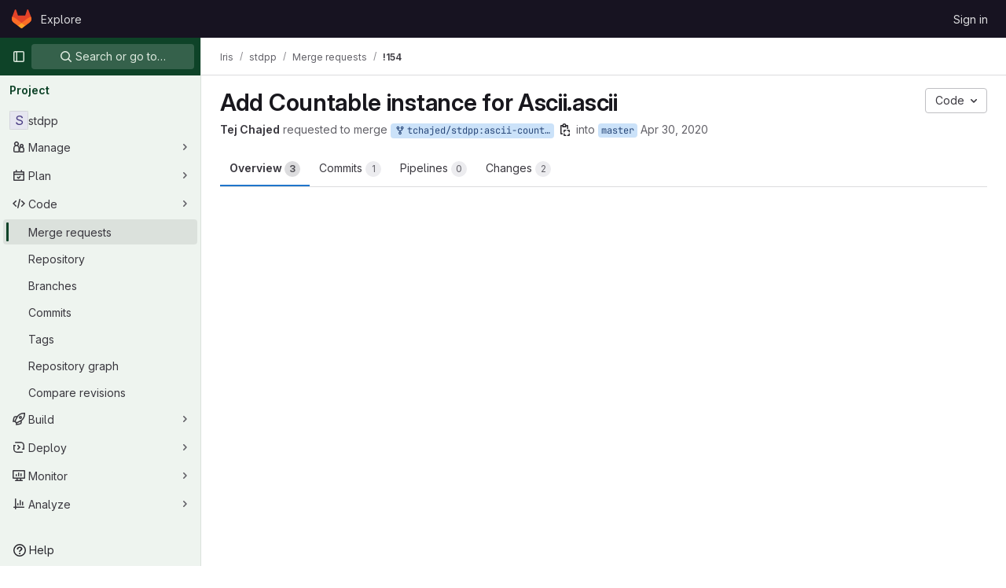

--- FILE ---
content_type: text/css; charset=utf-8
request_url: https://gitlab.mpi-sws.org/assets/page_bundles/design_management-59041070a0233b51f75b03b6bf6d549a6afa962796f8b01d376c8537e383df66.css
body_size: 1179
content:
@keyframes blinking-dot{0%{opacity:1}25%{opacity:.4}75%{opacity:.4}100%{opacity:1}}.layout-page.design-detail-layout{max-height:100vh}.layout-page.design-detail-layout .super-sidebar,.layout-page.design-detail-layout .top-bar-fixed{z-index:0}.design-detail{bottom:var(--system-footer-height)}.design-detail .comment-indicator{border-radius:50%}.design-detail .comment-indicator:active,.design-detail .frame .design-note-pin:active{cursor:grabbing}.design-disclosure{min-width:400px;flex-shrink:4}@media(min-width: 992px){.design-disclosure{width:400px !important;flex-shrink:0}}.design-disclosure-enter-to{transform:translateX(0)}.design-disclosure-enter,.design-disclosure-leave-to{transform:translateX(100%)}.design-disclosure-enter-active,.design-disclosure-leave-active{transition:all .2s ease}.design-list-item{height:160px;text-decoration:none}.design-note-pin{display:flex;height:24px;width:24px;box-sizing:content-box;color:var(--gl-color-neutral-0, #fff);background-color:var(--gl-status-brand-icon-color);font-weight:600;border-radius:50%;z-index:1;padding:0;border:0}.design-note-pin.draft{background-color:var(--gl-status-warning-icon-color)}.design-note-pin.resolved{background-color:var(--gl-background-color-strong, var(--gl-color-neutral-50, #ececef));color:var(--gl-text-color-strong, var(--gl-color-neutral-950, #18171d))}.design-note-pin.on-image{box-shadow:0 2px 4px var(--gl-color-alpha-dark-8),0 0 1px var(--gl-color-alpha-dark-24);border-width:2px;border-style:solid;border-color:var(--gl-color-neutral-0, #fff);will-change:transform,box-shadow,opacity;transition:transform 100ms linear,box-shadow 100ms linear,opacity 100ms linear;transform-origin:0 0;transform:translate(-50%, -50%)}.design-note-pin.on-image:hover{transform:scale(1.2) translate(-50%, -50%)}.design-note-pin.on-image:active{box-shadow:0 0 4px var(--gl-shadow-color-default),0 4px 12px var(--gl-shadow-color-default)}.design-note-pin.on-image.inactive{opacity:.5}.design-note-pin.on-image.inactive:hover{opacity:1}.design-note-pin.small{position:absolute;border-width:1px;border-style:solid;border-color:var(--gl-color-neutral-0, #fff);height:24px;width:24px}.design-note-pin.user-avatar{top:25px;right:8px}.design-scaler-wrapper{bottom:0;left:50%;transform:translateX(-50%)}.image-notes{overflow-y:auto;padding:16px;padding-top:50px;background-color:var(--gl-background-color-default, var(--gl-color-neutral-0, #fff))}.image-notes .link-inherit-color,.image-notes .link-inherit-color:hover,.image-notes .link-inherit-color:active,.image-notes .link-inherit-color:focus{color:inherit}.image-notes .toggle-comments{line-height:20px}.image-notes .toggle-comments[aria-expanded=true]{border-bottom-left-radius:0;border-bottom-right-radius:0}.image-notes .toggle-comments .toggle-comments-button:focus{text-decoration:none;color:var(--blue-600, #2f68b4)}.image-notes .toggle-comments~.design-note{background-color:var(--gl-background-color-subtle, var(--gl-color-neutral-10, #fbfafd))}.image-notes .design-discussion{margin:16px 0}.image-notes .design-discussion::before{content:"";border-left-style:solid;border-left-color:var(--gl-border-color-default);border-left-width:1px;position:absolute;left:11px;top:-17px;height:17px}.image-notes .design-discussion .design-note:first-child{border-bottom-style:solid;border-bottom-color:var(--gl-border-color-default);border-top-left-radius:.25rem;border-top-right-radius:.25rem;border-bottom-width:1px;border-bottom-color:var(--gl-border-color-section, var(--gl-border-color-default, #dcdcde));background-color:var(--gl-background-color-section, var(--gl-color-neutral-0, #fff))}.image-notes .design-discussion .design-note:not(:first-child){background-color:var(--gl-background-color-subtle, var(--gl-color-neutral-10, #fbfafd))}.image-notes .design-discussion.active-discussion .design-note:first-child{background-color:var(--timeline-entry-target-background-color) !important}.image-notes .design-discussion .design-note{padding:8px;list-style:none;transition-property:background;transition-timing-function:ease;transition-duration:200ms}.image-notes .design-discussion .design-note video{width:100%}.image-notes .design-discussion .reply-wrapper,.image-notes .design-discussion .disabled-comment{padding:8px;border-bottom-right-radius:.25rem;border-bottom-left-radius:.25rem;border-width:0px;background-color:var(--gl-background-color-subtle, var(--gl-color-neutral-10, #fbfafd))}.image-notes .new-discussion-disclaimer{line-height:20px}@media(max-width: 992px){.design-detail{overflow-y:scroll}.image-notes{overflow-y:auto;min-width:100%;flex-grow:1;flex-basis:auto}}


--- FILE ---
content_type: text/css; charset=utf-8
request_url: https://gitlab.mpi-sws.org/assets/page_bundles/merge_requests-c7901c6d8eae6b3d97ad67164240f4b60e8a783f2414c151fed6f585f4b3bacf.css
body_size: 3878
content:
@keyframes blinking-dot{0%{opacity:1}25%{opacity:.4}75%{opacity:.4}100%{opacity:1}}.diff-comment-avatar-holders{position:absolute;margin-left:-16px;z-index:100;width:1.26rem;height:1.26rem}.diff-comment-avatar-holders:hover .diff-comment-avatar:nth-child(1),.diff-comment-avatar-holders:hover .diff-comments-more-count:nth-child(1){transform:translateX(0px)}.diff-comment-avatar-holders:hover .diff-comment-avatar:nth-child(1):hover,.diff-comment-avatar-holders:hover .diff-comments-more-count:nth-child(1):hover{transform:translateX(0px)}.diff-comment-avatar-holders:hover .diff-comment-avatar:nth-child(2),.diff-comment-avatar-holders:hover .diff-comments-more-count:nth-child(2){transform:translateX(14px)}.diff-comment-avatar-holders:hover .diff-comment-avatar:nth-child(2):hover,.diff-comment-avatar-holders:hover .diff-comments-more-count:nth-child(2):hover{transform:translateX(14px)}.diff-comment-avatar-holders:hover .diff-comment-avatar:nth-child(3),.diff-comment-avatar-holders:hover .diff-comments-more-count:nth-child(3){transform:translateX(28px)}.diff-comment-avatar-holders:hover .diff-comment-avatar:nth-child(3):hover,.diff-comment-avatar-holders:hover .diff-comments-more-count:nth-child(3):hover{transform:translateX(28px)}.diff-comment-avatar-holders:hover .diff-comment-avatar:nth-child(4),.diff-comment-avatar-holders:hover .diff-comments-more-count:nth-child(4){transform:translateX(43.5px)}.diff-comment-avatar-holders:hover .diff-comment-avatar:nth-child(4):hover,.diff-comment-avatar-holders:hover .diff-comments-more-count:nth-child(4):hover{transform:translateX(43.5px)}.diff-comment-avatar-holders:hover .diff-comments-more-count{padding-left:2px;padding-right:2px}.diff-comment-avatar,.diff-comments-more-count{position:absolute;left:-2px;top:-2px;margin-right:0;border-color:var(--white, #fff);cursor:pointer;transition:all .1s ease-out}.diff-comment-avatar:nth-child(1),.diff-comments-more-count:nth-child(1){z-index:3}.diff-comment-avatar:nth-child(2),.diff-comments-more-count:nth-child(2){z-index:2}.diff-comment-avatar:nth-child(3),.diff-comments-more-count:nth-child(3){z-index:1}.diff-comment-avatar:nth-child(4),.diff-comments-more-count:nth-child(4){z-index:0}.diff-comment-avatar .avatar,.diff-comments-more-count .avatar{width:1.26rem;height:1.26rem}.diff-comments-more-count{padding-left:0;padding-right:0;overflow:hidden}.diff-file-changes{max-width:560px;width:100%;z-index:150;min-height:40px;max-height:312px;overflow-y:auto;margin-bottom:0}@media(min-width: 576px){.diff-file-changes{left:16px}}.diff-file-changes .dropdown-input .dropdown-input-search{pointer-events:all}.diff-file-changes .diff-changed-file{display:flex;padding-top:8px;padding-bottom:8px;min-width:0}.diff-file-changes .diff-file-changed-icon{margin-top:2px}.diff-file-changes .diff-changed-file-content{display:flex;flex-direction:column;min-width:0}.diff-file-changes .diff-changed-file-name,.diff-file-changes .diff-changed-blank-file-name{overflow:hidden;text-overflow:ellipsis;white-space:nowrap}.diff-file-changes .diff-changed-blank-file-name{color:var(--gray-400, #89888d);font-style:italic}.diff-file-changes .diff-changed-file-path{color:var(--gray-400, #89888d)}.diff-file-changes .diff-changed-stats{margin-left:auto;white-space:nowrap}.diff-files-holder{flex:1;min-width:0;z-index:203}.diff-files-holder .vue-recycle-scroller__item-wrapper{overflow:visible}.diff-files-holder .diff-file-is-active{outline:1px solid var(--gl-focus-ring-outer-color);outline-offset:2px}.diff-grid .diff-td{min-width:0}.diff-grid .diff-grid-row{display:grid;grid-template-columns:1fr 1fr}.diff-grid .diff-grid-left,.diff-grid .diff-grid-right{display:grid;grid-template-columns:50px 8px 0 1fr}.diff-grid .diff-grid-2-col{grid-template-columns:100px 1fr !important}.diff-grid .diff-grid-2-col.parallel{grid-template-columns:50px 1fr !important}.diff-grid .diff-grid-comments{display:grid;grid-template-columns:1fr 1fr}.diff-grid .diff-grid-drafts{display:grid;grid-template-columns:1fr 1fr}.diff-grid .diff-grid-drafts .content+.content{border-top-style:solid;border-top-color:var(--gl-border-color-default);border-top-width:1px}.diff-grid .diff-grid-drafts .notes-content{border:0}.diff-grid.inline-diff-view .diff-grid-comments{display:grid;grid-template-columns:1fr}.diff-grid.inline-diff-view .diff-grid-drafts{display:grid;grid-template-columns:1fr}.diff-grid.inline-diff-view .diff-grid-row{grid-template-columns:1fr}.diff-grid.inline-diff-view .diff-grid-left,.diff-grid.inline-diff-view .diff-grid-right{grid-template-columns:50px 50px 8px 0 1fr}.diff-line-expand-button:hover,.diff-line-expand-button:focus{background-color:var(--gray-200, #bfbfc3)}.diff-table.code .diff-tr.line_holder .diff-td.line_content.parallel{width:unset}.diff-tr .timeline-discussion-body{padding:0 0 4px 32px}.diff-tr .timeline-entry img.avatar{margin-top:-2px;margin-right:8px}.discussion-collapsible{border:0 !important;margin:0}.discussion-collapsible .timeline-icon{padding-top:2px}@media(min-width: 768px){.diffs.tab-pane .files{min-height:calc(100vh - (calc(calc(var(--header-height) + calc(var(--system-header-height) + var(--performance-bar-height))) + var(--top-bar-height)) + 4.5rem + 11px + 56px))}}.diff-tree-list{--file-row-height: 32px;--file-tree-min-height: 300px;--file-tree-bottom-padding: 16px;position:sticky;top:calc(calc(calc(var(--header-height) + calc(var(--system-header-height) + var(--performance-bar-height))) + var(--top-bar-height)) + 4.5rem + 11px);height:100%;min-height:var(--file-tree-min-height)}.diff-tree-list .drag-handle{bottom:16px}.diff-tree-list-floating{z-index:9}.diff-tree-list-floating-wrapper{position:relative;height:100%}.diff-tree-list-floating .diff-tree-list-floating-wrapper{position:fixed;background-color:var(--gl-background-color-default);box-shadow:.75rem 0 var(--gl-background-color-default)}.diff-tree-list-resizer{right:calc((.75rem + 2px)*-1) !important}.diff-tree-list-resizer::before{content:"";position:absolute;top:0;bottom:0;left:-4px;right:-4px}.tree-list-holder{height:100%}.tree-list-holder .file-row{width:calc(100% - 0.125rem*2);margin:0 0 0 .125rem;border:0;min-width:0;background:rgba(0,0,0,0)}.tree-list-gutter{height:.5rem}.file-row-header{display:flex;align-items:center;height:var(--file-row-height)}@media(max-width: 991px){.diffs .files .diff-tree-list{--tree-list-max-height: calc(var(--file-row-height) * 8);position:relative;min-height:0;height:auto;top:0;width:100% !important;z-index:1;margin-bottom:.5rem}.diffs .files .tree-list-holder{padding-right:0}}.ci-widget-container{align-items:center;justify-content:space-between;flex:1;flex-direction:row}@media(max-width: 767.98px){.ci-widget-container{align-items:initial;flex-direction:column}}.ci-widget-container .coverage{font-size:12px;color:var(--gl-text-color-subtle, var(--gl-color-neutral-600, #626168));line-height:initial}.deploy-body{display:flex;align-items:center;flex-wrap:wrap;justify-content:space-between}.deploy-body>*:not(:last-child){margin-right:.3em}.deploy-body svg{vertical-align:text-top}.deploy-body .deployment-info{white-space:nowrap;display:grid;grid-template-columns:max-content minmax(0, max-content) max-content;grid-gap:.25rem}.deploy-body .dropdown-menu{width:400px}.deploy-heading,.merge-train-position-indicator{padding:8px 16px}.deploy-heading .media-body,.merge-train-position-indicator .media-body{min-width:0;font-size:.75rem;margin-left:32px}.deploy-heading:not(:last-child),.merge-train-position-indicator:not(:last-child){border-bottom-style:solid;border-bottom-color:var(--gl-border-color-default);border-bottom-width:1px;border-bottom-color:var(--gl-border-color-section, var(--gl-border-color-default, #dcdcde))}.diff-file-row{transition:color .2s ease-in-out}.diff-file-row.is-active{background-color:var(--gl-background-color-strong, var(--gl-color-neutral-50, #ececef))}.diff-file-row.is-loading{color:var(--gl-text-color-disabled, var(--gl-color-neutral-400, #89888d))}.mr-info-list{clear:left;position:relative;padding-top:4px}.mr-info-list p{margin:0;position:relative;padding:4px 0}.mr-info-list p:last-child{padding-bottom:0}.mr-info-list.mr-memory-usage p{float:left}.mr-info-list.mr-memory-usage .memory-graph-container{float:left;margin-left:5px}.mr-memory-usage{width:100%}.mr-memory-usage p.usage-info-loading .usage-info-load-spinner{margin-right:10px;font-size:16px}.mr-ready-to-merge-loader{max-width:418px}.mr-ready-to-merge-loader>svg{vertical-align:middle}.mr-section-container{border-style:solid;border-color:var(--gl-border-color-default);border-radius:.5rem;border-width:1px;border-color:var(--gl-border-color-section, var(--gl-border-color-default, #dcdcde));background-color:var(--gl-background-color-section, var(--gl-color-neutral-0, #fff))}.mr-section-container:not(:first-child){margin-top:1rem}.mr-section-container:empty,.mr-section-container:has(.reports-widgets-container:empty){display:none}.mr-section-container .gl-skeleton-loader{display:block}.mr-section-container>.mr-widget-section:first-child,.mr-section-container>.mr-widget-section .widget-merge-status{border-top-left-radius:7px;border-top-right-radius:7px}.mr-section-container>.mr-widget-section>:last-child,.mr-section-container>.mr-widget-section .deploy-heading:last-child{border-bottom-left-radius:7px;border-bottom-right-radius:7px}.mr-section-container>.mr-widget-border-top:first-of-type{border-top:0}.mr-state-widget{color:var(--gl-text-color-default)}.mr-state-widget .commit-message-edit{border-radius:.25rem}.mr-state-widget .commits-list>li{padding:16px}@media(min-width: 768px){.mr-state-widget .commits-list>li{margin-left:2rem}.mr-state-widget .mr-commit-dropdown .dropdown-menu{width:150%}}.mr-state-widget .mr-report{padding:0}.mr-state-widget form{margin-bottom:0}.mr-state-widget form .clearfix{margin-bottom:0}.mr-state-widget .btn{font-size:.875rem}.mr-state-widget .ci-widget{color:var(--gl-text-color-default);display:flex;align-items:center;justify-content:space-between}@media(max-width: 575.98px){.mr-state-widget .ci-widget{flex-wrap:wrap}}.mr-state-widget .ci-widget .ci-widget-content{display:flex;align-items:center;flex:1}.mr-state-widget .mr-widget-icon{font-size:22px}.mr-state-widget .normal{flex:1;flex-basis:auto}.mr-state-widget .capitalize{text-transform:capitalize}.mr-state-widget .mr-pipeline-title{flex-grow:999;padding-top:5px}.mr-state-widget .label-branch{font-family:var(--default-mono-font, "GitLab Mono"), "JetBrains Mono", "Menlo", "DejaVu Sans Mono", "Liberation Mono", "Consolas", "Ubuntu Mono", "Courier New", "andale mono", "lucida console", monospace;font-variant-ligatures:none;overflow:hidden;word-break:break-all}.mr-state-widget .label-branch.label-truncate>a,.mr-state-widget .label-branch.label-truncate>span{display:inline-block;max-width:12.5em;margin-bottom:-0.3125rem;white-space:nowrap;text-overflow:ellipsis;overflow:hidden}.mr-state-widget .mr-widget-body::after{display:block;clear:both;content:""}.mr-state-widget .mr-widget-body .approve-btn{margin-right:5px}.mr-state-widget .mr-widget-body h4{float:left;font-weight:600;font-size:14px;line-height:inherit;margin-top:0;margin-bottom:0}.mr-state-widget .mr-widget-body h4 time{font-weight:400}.mr-state-widget .mr-widget-body .btn-grouped{margin-left:0;margin-right:7px}.mr-state-widget .mr-widget-body .spacing{margin:0 0 0 10px}.mr-state-widget .mr-widget-body .danger{color:var(--gl-text-color-danger, var(--gl-color-red-600, #c02f12))}.mr-state-widget .mr-widget-body .dropdown-menu li a{padding:5px}.mr-state-widget .mr-widget-body .has-custom-error{display:inline-block}@media(max-width: 575.98px){.mr-state-widget .mr-widget-body .btn-grouped{float:none;margin-right:0}.mr-state-widget .mr-widget-body .accept-action{width:100%;text-align:center}}.mr-state-widget .mr-widget-body .commit-message-editor label{padding:0}.mr-state-widget .mr-widget-body.mr-pipeline-suggest{border-radius:.25rem;line-height:20px;border:1px solid var(--gl-border-color-default)}.mr-state-widget .mr-widget-body.mr-pipeline-suggest .circle-icon-container{color:var(--gl-border-color-default)}.mr-widget-body,.mr-widget-content{padding:12px 16px}@media(max-width: 767.98px){.mr-widget-body-ready-merge{padding-top:.5rem;padding-bottom:.5rem;padding-right:.5rem}}.mr-widget-border-top{border-top:1px solid var(--gl-border-color-default)}.mr-widget-border-top:last-child .report-block-container{border-bottom-left-radius:3px;border-bottom-right-radius:3px}.mr-widget-extension{border-top-style:solid;border-top-color:var(--gl-border-color-default);border-top-width:1px;border-top-color:var(--gl-border-color-section, var(--gl-border-color-default, #dcdcde));background-color:var(--gl-background-color-subtle, var(--gl-color-neutral-10, #fbfafd));container-name:mr-widget-extension;container-type:inline-size;position:relative;z-index:1}.mr-widget-extension.clickable:hover{background-color:var(--gl-background-color-strong, var(--gl-color-neutral-50, #ececef));cursor:pointer}.mr-widget-extension-icon::before{content:"";position:absolute;left:50%;top:50%;opacity:.3;border-style:solid;border-width:4px;border-radius:50%;width:24px;height:24px;transform:translate(-50%, -50%)}.mr-widget-extension-icon::after{content:"";position:absolute;border-radius:50%;left:50%;top:50%;width:16px;height:16px;border:4px solid;transform:translate(-50%, -50%)}.mr-widget-section .code-text{flex:1}.mr-version-controls{color:var(--gl-text-color-default)}.mr-version-controls .mr-version-menus-container{display:flex;align-items:center;flex-wrap:wrap;z-index:199;white-space:nowrap}.mr-version-controls .mr-version-menus-container .gl-dropdown-toggle{width:auto;max-width:170px}.mr-version-controls .mr-version-menus-container .gl-dropdown-toggle svg{top:10px;right:8px}.mr-version-controls .content-block{padding:8px 16px;border-bottom:0}.mr-version-controls .mr-version-dropdown,.mr-version-controls .mr-version-compare-dropdown{top:1px;margin:0 .125rem}.mr-version-controls .mr-version-dropdown .dropdown-toggle.gl-button,.mr-version-controls .mr-version-compare-dropdown .dropdown-toggle.gl-button{padding:.25rem 2px .25rem .25rem;font-weight:600}.mr-version-controls .mr-version-dropdown .dropdown-toggle.gl-button .gl-button-icon,.mr-version-controls .mr-version-compare-dropdown .dropdown-toggle.gl-button .gl-button-icon{margin-left:.125rem}.mr-version-controls .dropdown-title{color:var(--gl-text-color-strong)}.mr-section-container .resize-observer>object{height:0}@media(min-width: 992px){.merge-request-overview{display:grid;grid-template-columns:calc(100% - 290px - 2rem) auto;column-gap:2rem}}.container-fluid:not(.container-limited) .detail-page-header.is-merge-request,.container-fluid:not(.container-limited) .detail-page-description.is-merge-request,.container-fluid:not(.container-limited) .merge-request-tabs-container.is-merge-request,.container-fluid.rd-page-container .detail-page-header.is-merge-request,.container-fluid.rd-page-container .detail-page-description.is-merge-request,.container-fluid.rd-page-container .merge-request-tabs-container.is-merge-request{margin-left:auto;margin-right:auto;max-width:1248px}.container-fluid.diffs-container-limited .flash-container{margin-left:auto;margin-right:auto;max-width:1280px;padding-left:1rem;padding-right:1rem}@keyframes review-btn-animate{0%,100%{transform:scale(1)}75%{transform:scale(1.2)}}.mr-widget-merge-details *,.mr-widget-merge-details{font-size:.75rem}.mr-widget-merge-details p{font-size:.875rem}.mr-widget-merge-details li:not(:last-child){margin-bottom:.25rem}.mr-ready-merge-related-links a,.mr-widget-merge-details a,.mr-widget-author{text-decoration:underline}.mr-ready-merge-related-links a:hover,.mr-ready-merge-related-links a:focus,.mr-widget-merge-details a:hover,.mr-widget-merge-details a:focus,.mr-widget-author:hover,.mr-widget-author:focus{text-decoration:none}.merge-request-notification-toggle .gl-toggle{margin-left:auto}.merge-request-notification-toggle .gl-toggle-label{font-weight:400}.memory-graph-container{border-style:solid;border-color:var(--gl-border-color-default);border-width:1px;background-color:var(--gl-background-color-default, var(--gl-color-neutral-0, #fff))}.review-preview-item-header{display:flex;align-items:center;width:100%;margin-bottom:4px}.review-preview-item-header>.bold{display:flex;min-width:0;line-height:16px}.review-preview-item-footer{display:flex;align-items:center;margin-top:4px}.review-preview-item-content p{display:block;width:100%;overflow:hidden;text-overflow:ellipsis;white-space:nowrap;margin-bottom:0}.commits ol:not(:last-of-type){margin-bottom:0}.mr-section-container .media-body{column-gap:0}@media(min-width: 768px){.mr-section-container .state-container-action-buttons{flex-direction:row-reverse}}.mr-state-loader svg{vertical-align:middle}.mr-state-loader .gl-skeleton-loader{max-width:334px}.diff-file-discussions-wrapper{width:100%}.diff-file-discussions-wrapper .timeline-entry.note-discussion>.timeline-entry-inner{border-bottom:0 !important}.diff-file-discussions-wrapper .diff-discussions:not(:first-child)>.notes{padding-top:0}.diff-file-discussions-wrapper .note-discussion{border-bottom-style:solid !important;border-bottom-color:var(--gl-border-color-default) !important;border-bottom-width:1px !important}.diff-file-discussions-wrapper .discussion-collapsible{margin:0;border-left-width:0;border-right-width:0;border-bottom-width:0;border-top-left-radius:0;border-top-right-radius:0}.diff-file-discussions-wrapper .discussion-collapsible .notes{background-color:var(--gl-background-color-subtle, var(--gl-color-neutral-10, #fbfafd))}.merge-request-overview .md-header{top:calc(calc(calc(var(--header-height) + calc(var(--system-header-height) + var(--performance-bar-height))) + var(--top-bar-height)) + 4.5rem)}


--- FILE ---
content_type: text/javascript; charset=utf-8
request_url: https://gitlab.mpi-sws.org/assets/webpack/24.8d47c899.chunk.js
body_size: 4167
content:
(this.webpackJsonp=this.webpackJsonp||[]).push([[24],{i3lA:function(e,t,i){"use strict";i("B++/"),i("z6RN"),i("47t/");var a=i("EmJ/"),s=i.n(a),n=i("NmEs"),r=i("nc9B"),o=i("/lV4");const l=function(e,t,i=window.innerWidth){var a;let s=0;window.innerWidth&&null!==(a=document)&&void 0!==a&&null!==(a=a.documentElement)&&void 0!==a&&a.clientWidth&&(s=window.innerWidth-document.documentElement.clientWidth),i+s>=992?(e.classList.remove("right-sidebar-expanded","right-sidebar-collapsed"),t.classList.remove("right-sidebar-collapsed"),t.classList.add("right-sidebar-expanded")):(e.classList.add("right-sidebar-collapsed","is-merge-request"),t.classList.add("right-sidebar-collapsed"),t.classList.remove("right-sidebar-expanded"))};function d(){this.sidebar=s()("aside"),this.isMR=/projects:merge_requests:/.test(document.body.dataset.page),this.removeListeners(),this.addEventListeners()}d.initialize=function(){this.instance||(this.instance=new d)},d.prototype.removeListeners=function(){this.sidebar.off("click",".sidebar-collapsed-icon"),this.sidebar.off("hidden.gl.dropdown"),this.sidebar.off("hiddenGlDropdown"),s()(".dropdown").off("loading.gl.dropdown"),s()(".dropdown").off("loaded.gl.dropdown"),s()(document).off("click",".js-sidebar-toggle")},d.prototype.addEventListeners=function(){const e=s()(document);this.sidebar.on("click",".sidebar-collapsed-icon",this,this.sidebarCollapseClicked),this.sidebar.on("hidden.gl.dropdown",this,this.onSidebarDropdownHidden),this.sidebar.on("hiddenGlDropdown",this,this.onSidebarDropdownHidden),e.on("click",".js-sidebar-toggle",this.sidebarToggleClicked);const t=document.querySelector(".layout-page"),i=document.querySelector(".js-right-sidebar");if(i.classList.contains("right-sidebar-merge-requests")){l(t,i);new ResizeObserver((function(e){for(const a of e)l(t,i,a.contentRect.width)})).observe(document.querySelector("html"))}},d.prototype.sidebarToggleClicked=function(e,t){const i=s()(".js-sidebar-toggle"),a=s()(".js-sidebar-collapse"),l=s()(".js-sidebar-expand"),d=s()(".js-sidebar-toggle-container"),m=d.data("is-expanded"),p=m?Object(o.a)("Expand sidebar"):Object(o.a)("Collapse sidebar");e.preventDefault(),m?(d.data("is-expanded",!1),a.addClass("hidden"),l.removeClass("hidden"),s()("aside.right-sidebar").removeClass("right-sidebar-expanded").addClass("right-sidebar-collapsed"),this.isMR||s()(".layout-page").removeClass("right-sidebar-expanded").addClass("right-sidebar-collapsed")):(d.data("is-expanded",!0),l.addClass("hidden"),a.removeClass("hidden"),s()("aside.right-sidebar").removeClass("right-sidebar-collapsed").addClass("right-sidebar-expanded"),this.isMR||s()(".layout-page").removeClass("right-sidebar-collapsed").addClass("right-sidebar-expanded")),i.attr("data-original-title",p),i.attr("title",p),Object(r.c)(i),Object(r.d)(i),t||Object(n.N)("collapsed_gutter",s()(".right-sidebar").hasClass("right-sidebar-collapsed"))},d.prototype.sidebarCollapseClicked=function(e){if(s()(e.currentTarget).hasClass("js-dont-change-state"))return;const t=e.data;e.preventDefault();const i=s()(this).closest(".block");return t.openDropdown(i)},d.prototype.openDropdown=function(e){const t="string"==typeof e?this.getBlock(e):e;this.isOpen()||(this.setCollapseAfterUpdate(t),this.toggleSidebar("open"))},d.prototype.setCollapseAfterUpdate=function(e){return e.addClass("collapse-after-update"),s()(".layout-page").addClass("with-overlay")},d.prototype.onSidebarDropdownHidden=function(e){const t=e.data;e.preventDefault();const i=s()(e.target).closest(".block");return t.sidebarDropdownHidden(i)},d.prototype.sidebarDropdownHidden=function(e){if(e.hasClass("collapse-after-update"))return e.removeClass("collapse-after-update"),s()(".layout-page").removeClass("with-overlay"),this.toggleSidebar("hide")},d.prototype.triggerOpenSidebar=function(){return this.sidebar.find(".js-sidebar-toggle").trigger("click")},d.prototype.toggleSidebar=function(e){if(null==e&&(e="toggle"),"toggle"===e&&this.triggerOpenSidebar(),"open"===e&&(this.isOpen()||this.triggerOpenSidebar()),"hide"===e&&this.isOpen())return this.triggerOpenSidebar()},d.prototype.isOpen=function(){return this.sidebar.is(".right-sidebar-expanded")},d.prototype.getBlock=function(e){return this.sidebar.find(".block."+e)},t.a=d},tyhI:function(e,t,i){"use strict";var a=i("MV2A"),s=i("1cpz"),n=i("4lAS"),r=i("FkSe"),o=i("Mq5L"),l=i("lHJB"),d=i("AxUD"),m=i("GuZl"),p=i("/lV4"),c=i("d6eQ"),u=i("Or2z"),h={name:"TimeTrackingCollapsedState",components:{GlIcon:i("s1D3").a},directives:{GlTooltip:l.a},props:{showComparisonState:{type:Boolean,required:!0},showSpentOnlyState:{type:Boolean,required:!0},showEstimateOnlyState:{type:Boolean,required:!0},showNoTimeTrackingState:{type:Boolean,required:!0},timeSpentHumanReadable:{type:String,required:!1,default:""},timeEstimateHumanReadable:{type:String,required:!1,default:""}},computed:{divClass(){return this.showComparisonState?"compare":this.showEstimateOnlyState?"estimate-only":this.showSpentOnlyState?"spend-only":this.showNoTimeTrackingState?"no-tracking":""},spanClass(){return this.showNoTimeTrackingState?"no-value collapse-truncated-title gl-pt-2 gl-px-3 gl-text-sm":""},text(){return this.showComparisonState?`${this.timeSpentHumanReadable} / ${this.timeEstimateHumanReadable}`:this.showEstimateOnlyState?"-- / "+this.timeEstimateHumanReadable:this.showSpentOnlyState?this.timeSpentHumanReadable+" / --":this.showNoTimeTrackingState?Object(p.a)("None"):""},timeTrackedTooltipText(){let e;return this.showComparisonState?e=Object(p.a)("Time remaining"):this.showEstimateOnlyState?e=Object(p.a)("Estimated"):this.showSpentOnlyState&&(e=Object(p.a)("Time spent")),Object(p.j)("%{title}: %{text}",{title:e,text:this.text})},tooltipText(){return this.showNoTimeTrackingState?Object(p.a)("Time tracking"):this.timeTrackedTooltipText}}},g=i("tBpV"),T=Object(g.a)(h,(function(){var e=this._self._c;return e("div",{directives:[{name:"gl-tooltip",rawName:"v-gl-tooltip:body.viewport.left",arg:"body",modifiers:{viewport:!0,left:!0}}],staticClass:"sidebar-collapsed-icon py-1 !gl-h-auto",attrs:{title:this.tooltipText,"data-testid":"collapsedState"}},[e("gl-icon",{attrs:{name:"timer"}}),this._v(" "),e("div",{staticClass:"time-tracking-collapsed-summary"},[e("div",{staticClass:"gl-px-4",class:this.divClass},[e("span",{staticClass:"gl-text-sm",class:this.spanClass},[this._v(" "+this._s(this.text)+" ")])])])],1)}),[],!1,null,null,null).exports,b=i("J6+Z"),v=i("bOix"),S={name:"TimeTrackingComparisonPane",components:{GlProgressBar:b.a},directives:{GlTooltip:l.a},props:{timeSpent:{type:Number,required:!0},timeEstimate:{type:Number,required:!0},timeSpentHumanReadable:{type:String,required:!0},timeEstimateHumanReadable:{type:String,required:!0},limitToHours:{type:Boolean,required:!1,default:!1}},computed:{parsedTimeRemaining(){const e=this.timeEstimate-this.timeSpent;return Object(v.Q)(e,{limitToHours:this.limitToHours})},timeRemainingHumanReadable(){return Object(v.S)(this.parsedTimeRemaining)},timeRemainingTooltip(){const{timeRemainingHumanReadable:e,timeRemainingMinutes:t}=this;return t<0?Object(p.j)(Object(p.i)("TimeTracking|Over by %{timeRemainingHumanReadable}"),{timeRemainingHumanReadable:e}):Object(p.j)(Object(p.i)("TimeTracking|Time remaining: %{timeRemainingHumanReadable}"),{timeRemainingHumanReadable:e})},timeRemainingMinutes(){return this.timeEstimate-this.timeSpent},timeRemainingPercent(){return Math.floor(this.timeSpent/this.timeEstimate*100)},timeRemainingStatusClass(){return this.timeEstimate>=this.timeSpent?"within_estimate":"over_estimate"},progressBarVariant(){return this.timeRemainingPercent>100?"danger":"primary"}}},f=Object(g.a)(S,(function(){var e=this,t=e._self._c;return t("div",{staticClass:"gl-mt-2",attrs:{"data-testid":"timeTrackingComparisonPane"}},[t("div",{directives:[{name:"gl-tooltip",rawName:"v-gl-tooltip"}],staticClass:"compare-meter",class:e.timeRemainingStatusClass,attrs:{"data-testid":"compareMeter",title:e.timeRemainingTooltip}},[t("gl-progress-bar",{attrs:{"data-testid":"timeRemainingProgress",value:e.timeRemainingPercent,variant:e.progressBarVariant}}),e._v(" "),t("div",{staticClass:"compare-display-container gl-mt-2 gl-flex gl-justify-between"},[t("div",{staticClass:"gl-float-left"},[t("span",{staticClass:"gl-text-subtle"},[e._v(e._s(e.s__("TimeTracking|Spent")))]),e._v(" "),t("span",{staticClass:"compare-value spent"},[e._v(e._s(e.timeSpentHumanReadable))])]),e._v(" "),t("div",{staticClass:"estimated gl-float-right"},[t("span",{staticClass:"gl-text-subtle"},[e._v(e._s(e.s__("TimeTrackingEstimated|Est")))]),e._v(" "),t("span",{staticClass:"compare-value"},[e._v(e._s(e.timeEstimateHumanReadable))])])])],1)])}),[],!1,null,null,null).exports,y=i("30su");var k={name:"TimeTrackingSpentOnlyPane",timeSpent:Object(p.i)("TimeTracking|%{spentStart}Spent: %{spentEnd}"),components:{GlSprintf:y.a},props:{timeSpentHumanReadable:{type:String,required:!0}}},w=Object(g.a)(k,(function(){var e=this,t=e._self._c;return t("div",{attrs:{"data-testid":"spentOnlyPane"}},[t("gl-sprintf",{attrs:{message:e.$options.timeSpent},scopedSlots:e._u([{key:"spent",fn:function({content:i}){return[t("span",{staticClass:"gl-font-bold"},[e._v(e._s(i))]),e._v(e._s(e.timeSpentHumanReadable)+"\n    ")]}}])})],1)}),[],!1,null,null,null).exports,_=i("5kjG"),C=i("yck7"),E=i("PTNO"),O=i("Wau+"),x={name:"IssuableTimeTracker",i18n:{noTimeTrackingText:Object(p.a)("No estimate or time spent"),estimatedOnlyText:Object(p.i)("TimeTracking|Estimated:"),addTimeEntryText:Object(p.i)("TimeTracking|Add time entry")},components:{GlLink:a.a,GlModal:s.a,GlButton:n.a,GlLoadingIcon:r.a,TimeTrackingCollapsedState:T,TimeTrackingSpentOnlyPane:w,TimeTrackingComparisonPane:f,TimeTrackingReport:_.a,CreateTimelogForm:E.a,SetTimeEstimateForm:O.a},directives:{GlModal:o.a,GlTooltip:l.a},inject:{issuableType:{default:null}},props:{limitToHours:{type:Boolean,default:!1,required:!1},fullPath:{type:String,required:!1,default:""},issuableId:{type:String,required:!1,default:""},issuableIid:{type:String,required:!1,default:""},initialTimeTracking:{type:Object,required:!1,default:null},showCollapsed:{type:Boolean,default:!0,required:!1},canAddTimeEntries:{type:Boolean,required:!1,default:!0},canSetTimeEstimate:{type:Boolean,required:!1,default:!1}},data(){return{timeTracking:{...this.initialTimeTracking}}},apollo:{issuableTimeTracking:{query(){return c.l[this.issuableType].query},skip(){return!this.issuableType||!c.l[this.issuableType]||(!!this.initialTimeTracking||(!this.issuableIid||!this.fullPath))},variables(){return{iid:this.issuableIid,fullPath:this.fullPath}},update(e){var t;this.timeTracking={...null===(t=e.workspace)||void 0===t?void 0:t.issuable}}}},computed:{isTimeTrackingInfoLoading(){var e,t;return null!==(e=null===(t=this.$apollo)||void 0===t||null===(t=t.queries.issuableTimeTracking)||void 0===t?void 0:t.loading)&&void 0!==e&&e},timeEstimate(){var e;return(null===(e=this.timeTracking)||void 0===e?void 0:e.timeEstimate)||0},totalTimeSpent(){var e;return(null===(e=this.timeTracking)||void 0===e?void 0:e.totalTimeSpent)||0},humanTimeEstimate(){var e;return(null===(e=this.timeTracking)||void 0===e?void 0:e.humanTimeEstimate)||""},humanTotalTimeSpent(){var e;return(null===(e=this.timeTracking)||void 0===e?void 0:e.humanTotalTimeSpent)||""},hasTotalTimeSpent(){return Boolean(this.totalTimeSpent)},hasTimeEstimate(){return Boolean(this.timeEstimate)},showComparisonState(){return this.hasTimeEstimate&&this.hasTotalTimeSpent},showEstimateOnlyState(){return this.hasTimeEstimate&&!this.hasTotalTimeSpent},showSpentOnlyState(){return this.hasTotalTimeSpent&&!this.hasTimeEstimate},showNoTimeTrackingState(){return!this.hasTimeEstimate&&!this.hasTotalTimeSpent},isTimeReportSupported(){return[d.p,d.q].includes(this.issuableType)&&this.issuableId},timeEstimateTooltip(){return this.hasTimeEstimate?Object(p.i)("TimeTracking|Edit estimate"):Object(p.i)("TimeTracking|Set estimate")}},watch:{initialTimeTracking(e){this.timeTracking=e}},created(){u.a.$on("timeTracker:refresh",this.refresh)},methods:{refresh(){this.$apollo.queries.issuableTimeTracking.refetch()},openRegisterTimeSpentModal(){this.$root.$emit(m.c,C.a)}},setTimeEstimateModalId:C.b},R=Object(g.a)(x,(function(){var e=this,t=e._self._c;return t("div",{staticClass:"time-tracker sidebar-help-wrap",attrs:{"data-testid":"time-tracker"}},[e.showCollapsed?t("time-tracking-collapsed-state",{attrs:{"show-comparison-state":e.showComparisonState,"show-no-time-tracking-state":e.showNoTimeTrackingState,"show-spent-only-state":e.showSpentOnlyState,"show-estimate-only-state":e.showEstimateOnlyState,"time-spent-human-readable":e.humanTotalTimeSpent,"time-estimate-human-readable":e.humanTimeEstimate}}):e._e(),e._v(" "),t("div",{staticClass:"hide-collapsed gl-flex gl-items-center gl-font-bold gl-leading-20 gl-text-default"},[e._v("\n    "+e._s(e.__("Time tracking"))+"\n    "),e.isTimeTrackingInfoLoading?t("gl-loading-icon",{staticClass:"gl-ml-2",attrs:{size:"sm",inline:""}}):e._e(),e._v(" "),e.canSetTimeEstimate||e.canAddTimeEntries?t("div",{staticClass:"gl-ml-auto gl-flex"},[e.canSetTimeEstimate?t("gl-button",{directives:[{name:"gl-modal",rawName:"v-gl-modal",value:e.$options.setTimeEstimateModalId,expression:"$options.setTimeEstimateModalId"},{name:"gl-tooltip",rawName:"v-gl-tooltip.top",modifiers:{top:!0}}],attrs:{category:"tertiary",icon:"timer",size:"small","data-testid":"set-time-estimate-button",title:e.timeEstimateTooltip,"aria-label":e.timeEstimateTooltip}}):e._e(),e._v(" "),e.canAddTimeEntries?t("gl-button",{directives:[{name:"gl-tooltip",rawName:"v-gl-tooltip.top",modifiers:{top:!0}}],attrs:{category:"tertiary",icon:"plus",size:"small","data-testid":"add-time-entry-button",title:e.$options.i18n.addTimeEntryText,"aria-label":e.$options.i18n.addTimeEntryText},on:{click:function(t){return e.openRegisterTimeSpentModal()}}}):e._e()],1):e._e()],1),e._v(" "),e.isTimeTrackingInfoLoading?e._e():t("div",{staticClass:"hide-collapsed"},[e.showEstimateOnlyState?t("div",{attrs:{"data-testid":"estimateOnlyPane"}},[e._v("\n      "+e._s(e.$options.i18n.estimatedOnlyText)+" "+e._s(e.humanTimeEstimate)+"\n    ")]):e._e(),e._v(" "),e.showSpentOnlyState?t("time-tracking-spent-only-pane",{attrs:{"time-spent-human-readable":e.humanTotalTimeSpent}}):e._e(),e._v(" "),e.showNoTimeTrackingState?t("div",{attrs:{"data-testid":"noTrackingPane"}},[t("span",{staticClass:"gl-text-subtle"},[e._v(e._s(e.$options.i18n.noTimeTrackingText))])]):e._e(),e._v(" "),e.showComparisonState?t("time-tracking-comparison-pane",{attrs:{"time-estimate":e.timeEstimate,"time-spent":e.totalTimeSpent,"time-spent-human-readable":e.humanTotalTimeSpent,"time-estimate-human-readable":e.humanTimeEstimate,"limit-to-hours":e.limitToHours}}):e._e(),e._v(" "),e.isTimeReportSupported?t("div",[e.hasTotalTimeSpent?t("gl-link",{directives:[{name:"gl-modal",rawName:"v-gl-modal",value:"time-tracking-report",expression:"'time-tracking-report'"}],staticClass:"gl-text-default",attrs:{"data-testid":"reportLink",href:"#"}},[e._v("\n        "+e._s(e.__("Time tracking report"))+"\n      ")]):e._e(),e._v(" "),t("gl-modal",{attrs:{"modal-id":"time-tracking-report",size:"lg",title:e.__("Time tracking report"),"hide-footer":!0}},[t("time-tracking-report",{attrs:{"limit-to-hours":e.limitToHours,"issuable-id":e.issuableId}})],1)],1):e._e(),e._v(" "),t("create-timelog-form",{attrs:{"issuable-id":e.issuableId}}),e._v(" "),t("set-time-estimate-form",{attrs:{"full-path":e.fullPath,"issuable-iid":e.issuableIid,"time-tracking":e.timeTracking}})],1)],1)}),[],!1,null,null,null);t.a=R.exports}}]);
//# sourceMappingURL=24.8d47c899.chunk.js.map

--- FILE ---
content_type: text/javascript; charset=utf-8
request_url: https://gitlab.mpi-sws.org/assets/webpack/23.5f03305a.chunk.js
body_size: 4427
content:
(this.webpackJsonp=this.webpackJsonp||[]).push([[23],{"0ch9":function(n,e,t){"use strict";t.d(e,"k",(function(){return r})),t.d(e,"l",(function(){return u})),t.d(e,"z",(function(){return i})),t.d(e,"y",(function(){return o})),t.d(e,"x",(function(){return c})),t.d(e,"A",(function(){return a})),t.d(e,"g",(function(){return s})),t.d(e,"f",(function(){return f})),t.d(e,"e",(function(){return d})),t.d(e,"h",(function(){return l})),t.d(e,"d",(function(){return p})),t.d(e,"j",(function(){return m})),t.d(e,"i",(function(){return g})),t.d(e,"o",(function(){return b})),t.d(e,"n",(function(){return h})),t.d(e,"p",(function(){return j})),t.d(e,"r",(function(){return v})),t.d(e,"q",(function(){return w})),t.d(e,"m",(function(){return y})),t.d(e,"u",(function(){return k})),t.d(e,"v",(function(){return O})),t.d(e,"t",(function(){return _})),t.d(e,"s",(function(){return E})),t.d(e,"w",(function(){return C})),t.d(e,"b",(function(){return S})),t.d(e,"c",(function(){return N})),t.d(e,"a",(function(){return R}));const r="mark",u="measure",i="snippet-view-app-start",o="snippet-edit-app-start",c="snippet-blobs-content-finished",a="snippet-blobs-content",s="mr-diffs-mark-file-tree-start",f="mr-diffs-mark-file-tree-end",d="mr-diffs-mark-diff-files-start",l="mr-diffs-mark-first-diff-file-shown",p="mr-diffs-mark-diff-files-end",m="mr-diffs-measure-file-tree-done",g="mr-diffs-measure-diff-files-done",b="pipelines-detail-links-mark-calculate-start",h="pipelines-detail-links-mark-calculate-end",j="Pipelines Detail Graph: Links Calculation",v="pipeline_graph_link_calculation_duration_seconds",w="pipeline_graph_links_total",y="pipeline_graph_links_per_job_ratio",k="blobviewer-load-viewer-start",O="blobviewer-switch-to-viewerr-start",_="blobviewer-load-viewer-finish",E="Repository File Viewer: loading the viewer",C="Repository File Viewer: switching the viewer",S="design-app-start",N="Design Management: Before the Vue app",R="Design Management: Single image preview"},"8gZ3":function(n,e,t){"use strict";t.d(e,"e",(function(){return i.i})),t.d(e,"a",(function(){return v})),t.d(e,"c",(function(){return w})),t.d(e,"d",(function(){return k})),t.d(e,"f",(function(){return _})),t.d(e,"g",(function(){return E})),t.d(e,"b",(function(){return C}));var r=t("Q33P"),u=t.n(r),i=(t("YSE1"),t("z6RN"),t("b+iX"),t("3UXl"),t("iyoE"),t("FxFN")),o=t("puZj"),c=t("FAdU"),a=t("nBLE");const s=function(n,e,t="name"){return n.length<1&&Object(o.a)("unwrapping_utils","undefined_job_hunt, array empty from backend"),n.map((function(n){return n[e]?{...n,[e]:n[e].nodes.map((function(n){return n[t]||""}))}:n}))},f=function(n){const e=n.map((function(n,e){const{groups:{nodes:t}}=n,r=t.map((function(e){return e.stageName=n.name,e}));return{node:{...n,groups:r},lookup:{stageIdx:e}}}));const t={};return{stages:e.map((function({node:n,lookup:e}){const{groups:r}=n,u=r.map((function(n,r){const u=function(n){const e=s(n,a.f);return s(e,a.h)}(n.jobs.nodes);return t[n.name]={...e,groupIdx:r},{...n,jobs:u}}));return{...n,groups:u}})),lookup:t}};var d=t("ejAS"),l=t("D+x4"),p=t("/lV4"),m=t("0ch9"),g=t("lnTC"),b=t("2ibD");const h=function(n,e,t){Object(g.a)({mark:m.n,measures:[{name:m.p,start:m.o}]}),window.requestAnimationFrame((function(){var r;const u=null===(r=window.performance.getEntriesByName(m.p)[0])||void 0===r?void 0:r.duration;if(!u)return;const i={histograms:[{name:m.r,value:u/1e3},{name:m.q,value:n},{name:m.m,value:n/e}]};var c,a;a=i,(c=t)&&b.a.post(c,a).catch((function(n){Object(o.a)("links_inner_perf","error: "+n)}))}))},j=function(n,e){return{...e,multiproject:n!==e.project.fullPath}},v=function(n,e,t){const r=Boolean(t);r&&Object(g.a)({mark:m.o});let u=null;try{u=Object(c.c)(n),r&&h(u.linksData.length,u.numGroups,t)}catch(n){Object(o.a)(e,n)}return u},w=function(n){return Object(i.d)("verify/ci/pipeline-graph",n)},y=function(n){const{locations:e=[],message:t="",path:r=[]}=n;return`\n    ${t}.\n    Locations: ${e.flatMap((function(n){return Object.entries(n)})).flat(2).join(" ")}.\n    Path: ${r.join(", ")}.\n  `},k=function(n){const{gqlError:e,graphQLErrors:t,networkError:r,message:i}=n;return u()(t)?u()(e)?u()(r)?i:"Network error: "+r.message:y(e):t.map((function(n){return y(n)})).join("; ")},O=function(n){return{...n,id:Object(i.e)(n.id)}},_=function(n,e){var t;if(null==e||null===(t=e.project)||void 0===t||!t.pipeline)return null;const{pipeline:r}=e.project,{upstream:u,downstream:o,stages:{nodes:c}}=r,{stages:a,lookup:s}=f(c);return{...r,id:Object(i.e)(r.id),stages:a,stagesLookup:s,upstream:u?[u].map(j.bind(null,n)).map(O):[],downstream:o?o.nodes.map(j.bind(null,n)).map(O):[]}},E=function(n){var e;return(null===(e=n.graphqlResourceEtag)||void 0===e?void 0:e.length)>0},C=function(n,e){return Object(d.a)(null,{title:Object(p.j)(Object(p.i)("PipelineGraph|Are you sure you want to run %{jobName}?"),{jobName:Object(l.b)(n)}),modalHtmlMessage:`\n      <p>${Object(p.j)(Object(p.a)("Custom confirmation message: %{message}"),{message:Object(l.b)(e)})}</p>\n      <p>${Object(p.i)("PipelineGraph|Do you want to continue?")}</p>\n    `,primaryBtnText:Object(p.j)(Object(p.a)("Yes, run %{jobName}"),{jobName:Object(l.b)(n)})})}},FAdU:function(n,e,t){"use strict";t.d(e,"d",(function(){return f})),t.d(e,"c",(function(){return d})),t.d(e,"a",(function(){return l})),t.d(e,"b",(function(){return p}));var r=t("htNe"),u=t.n(r),i=(t("3UXl"),t("iyoE"),t("RFHG"),t("z6RN"),t("xuo1"),t("v2fZ"),t("UezY"),t("hG7+"),t("YSE1"),t("b+iX"),t("nBLE")),o=t("P6NT"),c=t("KaiL");const a=function(n,e,t){return t.findIndex((function(e){return e.source===n.source&&e.target===n.target}))===e},s=function(n,e){const t=n.map((function(n){var t;return(null===(t=e[n])||void 0===t?void 0:t.needs)||""})).flat().filter(Boolean).filter(a);return t.length?[...t,...s(t,e)]:[]},f=function(n,{needsKey:e=i.h}={}){const t=Object(c.b)(n,{needsKey:e}),r=function(n,e,{needsKey:t=i.h}={}){return n.map((function({jobs:n,name:r}){return n.map((function(n){return(n[t]||[]).reduce((function(n,t){var u;return null!==(u=e[t])&&void 0!==u&&u.name&&n.push({source:e[t].name,target:r,value:10}),n}),[])}))})).flat(2)}(n,t,{needsKey:e});return{nodes:n,links:function(n,e){return n.filter((function({target:n,source:t}){const r=e[n].needs.filter((function(n){return n!==t}));return!s(r,e).includes(t)}))}(r.filter(a),t)}},d=function({stages:n}){const e=n.flatMap((function({groups:n}){return n})),t=f(e),r=f(e,{needsKey:i.f}),u=Object(o.a)()(r).nodes.reduce((function(n,{layer:e,name:t}){return n[e]||(n[e]=[]),n[e].push(t),n}),[]);return{linksData:t.links,numGroups:e.length,pipelineLayers:u}},l=u()((function({stages:n,stagesLookup:e},t){return t.map((function(t,r){return{name:"",id:"layer-"+r,status:{action:null},groups:t.map((function(t){var r;const{stageIdx:u,groupIdx:i}=e[t];return null===(r=n[u])||void 0===r||null===(r=r.groups)||void 0===r?void 0:r[i]})).filter(Boolean)}}))})),p=function(n=[]){return n.filter((function(n){var e,t;return n.source_job?!(null!=n&&null!==(t=n.source_job)&&void 0!==t&&t.retried):!(null!=n&&null!==(e=n.sourceJob)&&void 0!==e&&e.retried)}))}},KaiL:function(n,e,t){"use strict";t.d(e,"b",(function(){return c})),t.d(e,"g",(function(){return a})),t.d(e,"a",(function(){return s})),t.d(e,"c",(function(){return f})),t.d(e,"d",(function(){return d})),t.d(e,"e",(function(){return l})),t.d(e,"f",(function(){return p}));var r=t("osXd"),u=t.n(r),i=(t("RFHG"),t("z6RN"),t("xuo1"),t("3UXl"),t("iyoE"),t("ZzK0"),t("BzOf"),t("YSE1"),t("b+iX"),t("dHQd"),t("yoDG"),t("KeS/"),t("tWNI"),t("8d6S"),t("VwWG"),t("IYHS"),t("rIA9"),t("MViX"),t("zglm"),t("GDOA"),t("hlbI"),t("a0mT"),t("u3H1"),t("ta8/"),t("IKCR"),t("nmTw"),t("W2kU"),t("58fc"),t("7dtT"),t("Rhav"),t("uhEP"),t("eppl"),t("3twG")),o=t("nBLE");const c=function(n,{needsKey:e=o.h}={}){return n.reduce((function(n,t){const r={...t,needs:t.jobs.map((function(n){return n[e]||[]})).flat()};return t.jobs.forEach((function(e){n[e.name]=r})),n[t.name]=r,n}),{})},a=function(n){return u()(n,(function(n,e){return o.j.includes(e)&&n}))},s=function(n=[]){const e=n.flatMap((function({groups:n}){return n}));return c(e)},f=function(n={}){return Object.keys(n).reduce((function(e,t){const r=function(t){var u;return null!==(u=n[t])&&void 0!==u&&u.needs?n[t].needs.reduce((function(t,u){var i;if(!n[u])return t;const o=null!==(i=e[u])&&void 0!==i?i:r(u),c=n[u];return c.size>1?[...t,u,c.name,o]:[...t,u,o]}),[]).flat(1/0):[]},u=Array.from(new Set(r(t)));return{...e,[t]:u}}),{})},d=function(n){const e=Object(i.C)(n),[t]=e.match(/\w*$/);return t&&o.r.includes(t)?t:""===t?o.o:null},l=function(n,e){return`${n}pipelines/id/${e}`},p=function(n,e){return`${n}/stages/id/${e}`}},P6NT:function(n,e,t){"use strict";t.d(e,"a",(function(){return i})),t.d(e,"b",(function(){return o}));t("3UXl"),t("iyoE");var r=t("LVcV"),u=t("MODJ");const i=function({width:n=10,height:e=10,nodeWidth:t=10,nodePadding:r=10,paddingForLabels:i=1}={}){const o=Object(u.a)().nodeId((function({name:n}){return n})).nodeAlign(u.d).nodeWidth(t).nodePadding(r).extent([[i,i],[n-i,e-i]]);return function({nodes:n,links:e}){return o({nodes:n.map((function(n){return{...n}})),links:e.map((function(n){return{...n}}))})}},o=function(n,e,t=""){const u=document.getElementById(e);return n.map((function(n){const e=r.a(),i=n.source,o=n.target,c=`${i}${t}`,a=`${o}${t}`,s=document.getElementById(c),f=document.getElementById(a),d=s.getBoundingClientRect(),l=f.getBoundingClientRect(),p=u.getBoundingClientRect(),m=parseFloat(window.getComputedStyle(u,null).getPropertyValue("padding-left")||0),g=parseFloat(window.getComputedStyle(u,null).getPropertyValue("padding-top")||0),b=d.right-p.x-m,h=d.top-p.y-g+d.height/2,j=l.x-p.x-m,v=l.y-p.y-g+d.height/2,w=d.left-p.x-m,y=w===j?w:b;e.moveTo(y,h);const k=j-100,O=k+(j-k)/2;return k>y&&e.lineTo(k,h),e.bezierCurveTo(O,h,O,v,j,v),{...n,source:i,target:o,ref:(_=i,E=o,`${_}-${E}`),path:e.toString()};var _,E}))}},kooW:function(n,e,t){"use strict";t.d(e,"s",(function(){return u})),t.d(e,"c",(function(){return i})),t.d(e,"a",(function(){return o})),t.d(e,"b",(function(){return c})),t.d(e,"e",(function(){return a})),t.d(e,"h",(function(){return s})),t.d(e,"g",(function(){return f})),t.d(e,"d",(function(){return d})),t.d(e,"k",(function(){return l})),t.d(e,"i",(function(){return p})),t.d(e,"q",(function(){return m})),t.d(e,"l",(function(){return g})),t.d(e,"m",(function(){return b})),t.d(e,"p",(function(){return h})),t.d(e,"r",(function(){return j})),t.d(e,"o",(function(){return v})),t.d(e,"n",(function(){return w})),t.d(e,"f",(function(){return y})),t.d(e,"j",(function(){return k}));var r=t("/lV4");const u="forward-deployment-failure",i=Object(r.a)("Retry all failed or cancelled jobs"),o=Object(r.a)("Cancel the running pipeline"),c=Object(r.a)("Delete the pipeline"),a="tag",s={jobMutationErrorText:Object(r.a)("There was an error running the job. Please try again."),jobQueryErrorText:Object(r.a)("There was an error fetching the job.")},f={TAG:"tag",MR:"merge-request",BRANCH:"branch",RETRY:"retry",SUCCESS:"success"},d="failed",l="passed",p="manual",m="SUCCESS",g="id",b="iid",h=Object(r.i)("Pipeline|Raw text search is not currently supported. Please use the available search tokens."),j={table:"pipelines_table_component",tabs:"pipelines_filter_tabs",search:"pipelines_filtered_search",failed:"pipeline_failed_jobs_tab",tests:"pipeline_tests_tab",listbox:"pipeline_id_iid_listbox"},v=8e3,w=1.2,y=24e4,k=7},lnTC:function(n,e,t){"use strict";t.d(e,"a",(function(){return r}));t("ZzK0"),t("z6RN"),t("BzOf");const r=function({mark:n,measures:e=[]}={}){window.requestAnimationFrame((function(){n&&!performance.getEntriesByName(n).length&&performance.mark(n),e.forEach((function(n){performance.measure(n.name,n.start,n.end)}))}))}},nBLE:function(n,e,t){"use strict";t.d(e,"a",(function(){return u})),t.d(e,"j",(function(){return i})),t.d(e,"h",(function(){return o})),t.d(e,"f",(function(){return c})),t.d(e,"q",(function(){return a})),t.d(e,"b",(function(){return s})),t.d(e,"d",(function(){return f})),t.d(e,"e",(function(){return d})),t.d(e,"g",(function(){return l})),t.d(e,"i",(function(){return p})),t.d(e,"o",(function(){return m})),t.d(e,"m",(function(){return g})),t.d(e,"l",(function(){return b})),t.d(e,"p",(function(){return h})),t.d(e,"n",(function(){return j})),t.d(e,"r",(function(){return v})),t.d(e,"k",(function(){return w})),t.d(e,"c",(function(){return y}));var r=t("/lV4");const u="CANCEL_REQUEST",i=["username","ref","status","source"],o="needs",c="previousStageJobsOrNeeds",a={FAILED:"failed",SKIPPED:"skipped",SUCCESS:"success",ERROR:"error",UNKNOWN:"unknown"},s="default",f="delete_pipeline_failure",d="draw_failure",l="load_failure",p="post_failure",m="graph",g="builds",b="failures",h="test_report",j="manual_variables",v=[g,b,h,"security","licenses","codequality_report",j],w=Object(r.i)("Pipeline|Creating pipeline."),y=[{key:"name",label:Object(r.a)("Name"),columnClass:"gl-w-1/5"},{key:"stage",label:Object(r.a)("Stage"),columnClass:"gl-w-1/5"},{key:"failureMessage",label:Object(r.a)("Failure"),columnClass:"gl-w-2/5"},{key:"actions",label:"",tdClass:"gl-text-right",columnClass:"gl-w-1/5"}]},puZj:function(n,e,t){"use strict";t.d(e,"a",(function(){return u}));var r=t("7F3p");const u=function(n,e){r.b(e,{tags:{component:n}})}}}]);
//# sourceMappingURL=23.5f03305a.chunk.js.map